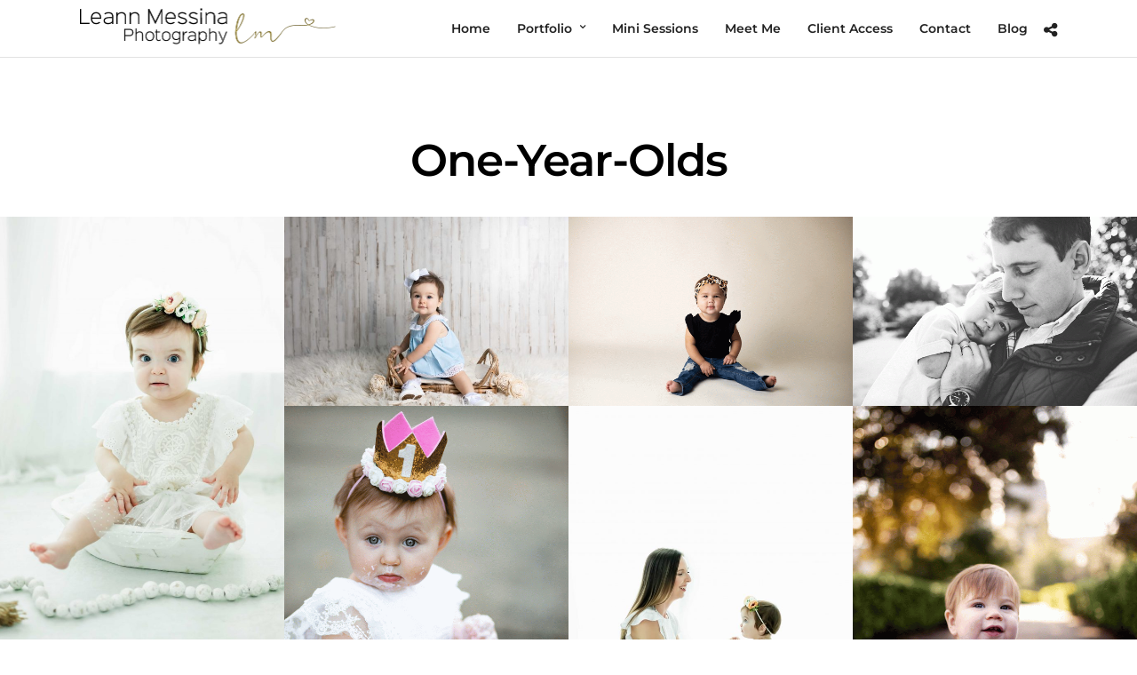

--- FILE ---
content_type: text/html; charset=utf-8
request_url: https://www.google.com/recaptcha/api2/anchor?ar=1&k=6LdjRLUUAAAAAHMhBe6-c7HlkeAcvfqyNvV-_LeD&co=aHR0cHM6Ly93d3cubGVhbm5tZXNzaW5hLmNvbTo0NDM.&hl=en&v=TkacYOdEJbdB_JjX802TMer9&size=invisible&anchor-ms=20000&execute-ms=15000&cb=ake4ckhk5z4l
body_size: 45355
content:
<!DOCTYPE HTML><html dir="ltr" lang="en"><head><meta http-equiv="Content-Type" content="text/html; charset=UTF-8">
<meta http-equiv="X-UA-Compatible" content="IE=edge">
<title>reCAPTCHA</title>
<style type="text/css">
/* cyrillic-ext */
@font-face {
  font-family: 'Roboto';
  font-style: normal;
  font-weight: 400;
  src: url(//fonts.gstatic.com/s/roboto/v18/KFOmCnqEu92Fr1Mu72xKKTU1Kvnz.woff2) format('woff2');
  unicode-range: U+0460-052F, U+1C80-1C8A, U+20B4, U+2DE0-2DFF, U+A640-A69F, U+FE2E-FE2F;
}
/* cyrillic */
@font-face {
  font-family: 'Roboto';
  font-style: normal;
  font-weight: 400;
  src: url(//fonts.gstatic.com/s/roboto/v18/KFOmCnqEu92Fr1Mu5mxKKTU1Kvnz.woff2) format('woff2');
  unicode-range: U+0301, U+0400-045F, U+0490-0491, U+04B0-04B1, U+2116;
}
/* greek-ext */
@font-face {
  font-family: 'Roboto';
  font-style: normal;
  font-weight: 400;
  src: url(//fonts.gstatic.com/s/roboto/v18/KFOmCnqEu92Fr1Mu7mxKKTU1Kvnz.woff2) format('woff2');
  unicode-range: U+1F00-1FFF;
}
/* greek */
@font-face {
  font-family: 'Roboto';
  font-style: normal;
  font-weight: 400;
  src: url(//fonts.gstatic.com/s/roboto/v18/KFOmCnqEu92Fr1Mu4WxKKTU1Kvnz.woff2) format('woff2');
  unicode-range: U+0370-0377, U+037A-037F, U+0384-038A, U+038C, U+038E-03A1, U+03A3-03FF;
}
/* vietnamese */
@font-face {
  font-family: 'Roboto';
  font-style: normal;
  font-weight: 400;
  src: url(//fonts.gstatic.com/s/roboto/v18/KFOmCnqEu92Fr1Mu7WxKKTU1Kvnz.woff2) format('woff2');
  unicode-range: U+0102-0103, U+0110-0111, U+0128-0129, U+0168-0169, U+01A0-01A1, U+01AF-01B0, U+0300-0301, U+0303-0304, U+0308-0309, U+0323, U+0329, U+1EA0-1EF9, U+20AB;
}
/* latin-ext */
@font-face {
  font-family: 'Roboto';
  font-style: normal;
  font-weight: 400;
  src: url(//fonts.gstatic.com/s/roboto/v18/KFOmCnqEu92Fr1Mu7GxKKTU1Kvnz.woff2) format('woff2');
  unicode-range: U+0100-02BA, U+02BD-02C5, U+02C7-02CC, U+02CE-02D7, U+02DD-02FF, U+0304, U+0308, U+0329, U+1D00-1DBF, U+1E00-1E9F, U+1EF2-1EFF, U+2020, U+20A0-20AB, U+20AD-20C0, U+2113, U+2C60-2C7F, U+A720-A7FF;
}
/* latin */
@font-face {
  font-family: 'Roboto';
  font-style: normal;
  font-weight: 400;
  src: url(//fonts.gstatic.com/s/roboto/v18/KFOmCnqEu92Fr1Mu4mxKKTU1Kg.woff2) format('woff2');
  unicode-range: U+0000-00FF, U+0131, U+0152-0153, U+02BB-02BC, U+02C6, U+02DA, U+02DC, U+0304, U+0308, U+0329, U+2000-206F, U+20AC, U+2122, U+2191, U+2193, U+2212, U+2215, U+FEFF, U+FFFD;
}
/* cyrillic-ext */
@font-face {
  font-family: 'Roboto';
  font-style: normal;
  font-weight: 500;
  src: url(//fonts.gstatic.com/s/roboto/v18/KFOlCnqEu92Fr1MmEU9fCRc4AMP6lbBP.woff2) format('woff2');
  unicode-range: U+0460-052F, U+1C80-1C8A, U+20B4, U+2DE0-2DFF, U+A640-A69F, U+FE2E-FE2F;
}
/* cyrillic */
@font-face {
  font-family: 'Roboto';
  font-style: normal;
  font-weight: 500;
  src: url(//fonts.gstatic.com/s/roboto/v18/KFOlCnqEu92Fr1MmEU9fABc4AMP6lbBP.woff2) format('woff2');
  unicode-range: U+0301, U+0400-045F, U+0490-0491, U+04B0-04B1, U+2116;
}
/* greek-ext */
@font-face {
  font-family: 'Roboto';
  font-style: normal;
  font-weight: 500;
  src: url(//fonts.gstatic.com/s/roboto/v18/KFOlCnqEu92Fr1MmEU9fCBc4AMP6lbBP.woff2) format('woff2');
  unicode-range: U+1F00-1FFF;
}
/* greek */
@font-face {
  font-family: 'Roboto';
  font-style: normal;
  font-weight: 500;
  src: url(//fonts.gstatic.com/s/roboto/v18/KFOlCnqEu92Fr1MmEU9fBxc4AMP6lbBP.woff2) format('woff2');
  unicode-range: U+0370-0377, U+037A-037F, U+0384-038A, U+038C, U+038E-03A1, U+03A3-03FF;
}
/* vietnamese */
@font-face {
  font-family: 'Roboto';
  font-style: normal;
  font-weight: 500;
  src: url(//fonts.gstatic.com/s/roboto/v18/KFOlCnqEu92Fr1MmEU9fCxc4AMP6lbBP.woff2) format('woff2');
  unicode-range: U+0102-0103, U+0110-0111, U+0128-0129, U+0168-0169, U+01A0-01A1, U+01AF-01B0, U+0300-0301, U+0303-0304, U+0308-0309, U+0323, U+0329, U+1EA0-1EF9, U+20AB;
}
/* latin-ext */
@font-face {
  font-family: 'Roboto';
  font-style: normal;
  font-weight: 500;
  src: url(//fonts.gstatic.com/s/roboto/v18/KFOlCnqEu92Fr1MmEU9fChc4AMP6lbBP.woff2) format('woff2');
  unicode-range: U+0100-02BA, U+02BD-02C5, U+02C7-02CC, U+02CE-02D7, U+02DD-02FF, U+0304, U+0308, U+0329, U+1D00-1DBF, U+1E00-1E9F, U+1EF2-1EFF, U+2020, U+20A0-20AB, U+20AD-20C0, U+2113, U+2C60-2C7F, U+A720-A7FF;
}
/* latin */
@font-face {
  font-family: 'Roboto';
  font-style: normal;
  font-weight: 500;
  src: url(//fonts.gstatic.com/s/roboto/v18/KFOlCnqEu92Fr1MmEU9fBBc4AMP6lQ.woff2) format('woff2');
  unicode-range: U+0000-00FF, U+0131, U+0152-0153, U+02BB-02BC, U+02C6, U+02DA, U+02DC, U+0304, U+0308, U+0329, U+2000-206F, U+20AC, U+2122, U+2191, U+2193, U+2212, U+2215, U+FEFF, U+FFFD;
}
/* cyrillic-ext */
@font-face {
  font-family: 'Roboto';
  font-style: normal;
  font-weight: 900;
  src: url(//fonts.gstatic.com/s/roboto/v18/KFOlCnqEu92Fr1MmYUtfCRc4AMP6lbBP.woff2) format('woff2');
  unicode-range: U+0460-052F, U+1C80-1C8A, U+20B4, U+2DE0-2DFF, U+A640-A69F, U+FE2E-FE2F;
}
/* cyrillic */
@font-face {
  font-family: 'Roboto';
  font-style: normal;
  font-weight: 900;
  src: url(//fonts.gstatic.com/s/roboto/v18/KFOlCnqEu92Fr1MmYUtfABc4AMP6lbBP.woff2) format('woff2');
  unicode-range: U+0301, U+0400-045F, U+0490-0491, U+04B0-04B1, U+2116;
}
/* greek-ext */
@font-face {
  font-family: 'Roboto';
  font-style: normal;
  font-weight: 900;
  src: url(//fonts.gstatic.com/s/roboto/v18/KFOlCnqEu92Fr1MmYUtfCBc4AMP6lbBP.woff2) format('woff2');
  unicode-range: U+1F00-1FFF;
}
/* greek */
@font-face {
  font-family: 'Roboto';
  font-style: normal;
  font-weight: 900;
  src: url(//fonts.gstatic.com/s/roboto/v18/KFOlCnqEu92Fr1MmYUtfBxc4AMP6lbBP.woff2) format('woff2');
  unicode-range: U+0370-0377, U+037A-037F, U+0384-038A, U+038C, U+038E-03A1, U+03A3-03FF;
}
/* vietnamese */
@font-face {
  font-family: 'Roboto';
  font-style: normal;
  font-weight: 900;
  src: url(//fonts.gstatic.com/s/roboto/v18/KFOlCnqEu92Fr1MmYUtfCxc4AMP6lbBP.woff2) format('woff2');
  unicode-range: U+0102-0103, U+0110-0111, U+0128-0129, U+0168-0169, U+01A0-01A1, U+01AF-01B0, U+0300-0301, U+0303-0304, U+0308-0309, U+0323, U+0329, U+1EA0-1EF9, U+20AB;
}
/* latin-ext */
@font-face {
  font-family: 'Roboto';
  font-style: normal;
  font-weight: 900;
  src: url(//fonts.gstatic.com/s/roboto/v18/KFOlCnqEu92Fr1MmYUtfChc4AMP6lbBP.woff2) format('woff2');
  unicode-range: U+0100-02BA, U+02BD-02C5, U+02C7-02CC, U+02CE-02D7, U+02DD-02FF, U+0304, U+0308, U+0329, U+1D00-1DBF, U+1E00-1E9F, U+1EF2-1EFF, U+2020, U+20A0-20AB, U+20AD-20C0, U+2113, U+2C60-2C7F, U+A720-A7FF;
}
/* latin */
@font-face {
  font-family: 'Roboto';
  font-style: normal;
  font-weight: 900;
  src: url(//fonts.gstatic.com/s/roboto/v18/KFOlCnqEu92Fr1MmYUtfBBc4AMP6lQ.woff2) format('woff2');
  unicode-range: U+0000-00FF, U+0131, U+0152-0153, U+02BB-02BC, U+02C6, U+02DA, U+02DC, U+0304, U+0308, U+0329, U+2000-206F, U+20AC, U+2122, U+2191, U+2193, U+2212, U+2215, U+FEFF, U+FFFD;
}

</style>
<link rel="stylesheet" type="text/css" href="https://www.gstatic.com/recaptcha/releases/TkacYOdEJbdB_JjX802TMer9/styles__ltr.css">
<script nonce="2nYmD7ZVUONGgfkBtkBy6g" type="text/javascript">window['__recaptcha_api'] = 'https://www.google.com/recaptcha/api2/';</script>
<script type="text/javascript" src="https://www.gstatic.com/recaptcha/releases/TkacYOdEJbdB_JjX802TMer9/recaptcha__en.js" nonce="2nYmD7ZVUONGgfkBtkBy6g">
      
    </script></head>
<body><div id="rc-anchor-alert" class="rc-anchor-alert"></div>
<input type="hidden" id="recaptcha-token" value="[base64]">
<script type="text/javascript" nonce="2nYmD7ZVUONGgfkBtkBy6g">
      recaptcha.anchor.Main.init("[\x22ainput\x22,[\x22bgdata\x22,\x22\x22,\[base64]/[base64]/MjU1Ok4/NToyKSlyZXR1cm4gZmFsc2U7cmV0dXJuKHE9eShtLChtLnBmPUssTj80MDI6MCkpLFYoMCxtLG0uUyksbS51KS5wdXNoKFtxVSxxLE4/[base64]/[base64]/[base64]/[base64]/[base64]/[base64]/[base64]\\u003d\\u003d\x22,\[base64]\\u003d\x22,\x22w57Du8K2I8KFw5xcw4UzDcKtwqQ+woXDtxRiHAZlwqIDw4fDtsKxwofCrWNPwpFpw4rDmlvDvsOJwpQeUsOBLCjClmEsSG/DrsOzCsKxw4FpXHbChTMuSMOLw7rCosKbw7vCpsKJwr3CoMO4AgzCssK1c8KiwqbChRhfAcO+w77Cg8Krwq7ChlvCh8OgAjZeXsOGC8KqWDBycMORJB/Cg8KeJhQTw54BYkVywqvCmcOGw6PDvMOcTwB7wqIFwpA9w4TDkwsFwoAOwojCpMOLSsKYw6jClFbCocK7IRMHUMKXw5/Cp1AGaQPDsGHDvQd2wonDlMKUTgzDshQKEsO6woTDslHDk8O/[base64]/P2F2w4HCjRcjTlFpLwTCmF5Dw4zDqELCgTzDpsKEwpjDjkk8wrJAZMOhw5DDs8KUwqfDhEsDw6dAw5/[base64]/[base64]/[base64]/DusOQw4caw4/CqjDDrMO3w5/CqsKtHHZuwoNDw7kFMcOGYsKowpHCq8K9w6rChsOgw5AwRlzCmFJiEUVZw4l0FsKrw6NKwo9pwpzDhsKKR8OvPR/[base64]/[base64]/[base64]/[base64]/DrQvDlMKbek1QbcKQw5lwworDrGtkTcOWwp9PHUDCmCR5YxwIYW3DnMKew6LDlSDClsOKwp46w5UOw711acOKw6x+w58Kw4/[base64]/w4zCnFM0wphlOg3DsAXDqMKlIcOQwqfDgG/DocOMwq1wwp4JwowyPA/Cpwgld8OEw4YJSFLCpcKwwqVMwq4pLMK3KcK6A1YSwqBOw6gSw5NSwowFw7wwwqrDqMK/EMOrWcKHwpdiRsK6dMK6wrYiwqLCncOXw4DDlmzDvMOnTVYeVsKSwrnDhcOTEcOSwq/CjBMHwr0sw7FAw5vDnnHDjcOgU8OaYsK5bcO7DcO9P8OYwr3DsXvCvsOPwp/CoUHCpRTCgGrCvFbDicOWwpAvHMK/IcOAJsKRw7Anw5JTwp1Xw4B5w6IRwrQCB3NhNsKUwr4Zw4HCrApvMS4NwrHDvEMnwrcww5kQwrPCrMOLw7PCshNkw4hML8KuPMOgQMKtZMKRRkLCjz9xdgRKw7nCj8OBQsOyLCLDosKsSsOYw61qwpfCq1XCoMOkwpvClCXCpMKJwqfDr1/[base64]/[base64]/DuAAJw6nCuDJBwqHDrMKjW0nCgEPCplbCqBvCucO2b8KPwooAKsKDY8OQw4YKasKzwqt4O8Kvw7Y9bjjDicKqVMO/w5Vawr4ZE8K3wpHDscOYwqPCrsOCYwp1fXxDwpUWVgjDoWJ5w6bCq2AvfUjDhcK4LxAkMCjDrcOkw78Ew5bDqEbCmVTChSPCsMO+V2ZjFks+E1ZRa8Krw4MUKxIPecOOSsO2N8Ouw5tgXWMcYA98wr/Co8OBXU8WITDDgMKUwrAhw6nDkiFAw4E3dD03S8KiwooGFMK4I2trw73DvcKRwoo/[base64]/wpVHw5jDksOKwp7DmsOnwrDDpmnCmMKsw5pAw40TwppdH8Kow4rCgkLCuz/CsRNFC8KEN8KzF20yw4IxWMO+wo8PwrseccK8w70awrpoSsOxwr9iCMOOScOrw5MRwrMxMsObwp1iSBpof11Zw5MzBw7DoF51wqjDrhXDmsOHI07CjcKhw5PDmMKuwrJIwqVyEmE3TyUqOMOiw6tmXlJdw6YqAcOyw4/DjMK3aUrCvMKYw5pcCS7Dox93wrBhwoJKP8Kxw4fChTc0GsOew7dvwq/DsTrCkcOeDMKCJMOTR3PDkR7CrsO2wqvCjxgAJ8OXw47Cp8OkEXnDisOEwpAJwrzDsMK5TsOuw4HDjcKIwoXDusKQw67CtcO4CsOZwqrCvTN/eEjDpcOlw6zCtcKKAB4dbsK8YBkewrkyw7TCi8OQwq3CtAjCvlAzw7JNAcKsfcOkUMKNwqcqw4jDnDwAw79Gwr3CpsK1wrRFw5djw7LDnsKZaA5WwqpjOsKZRMORRsKCHBzDkgEhbcO+wp7Cq8OawrMmwrwrwr9nwpN7wrsaIW/[base64]/ChsKAL8KgwrPCnE9lZ8KBPsOedMKdTcO5w7TCtE7CuMKSWl0Mw75HG8OXUVlAAsKuB8OcwrfDgsKewpTDg8K/J8KRADdDwqLDkcOVw4hKw4fCoHDCisK4woPCh0rCtFDDiHoqw6PCmxJww5XChU3DhmRHwrjDp0/DrMOrVVPCocOYwqdvU8K7P0YTIsKawqpJw5HDncO3w6DCvhMNW8Kgw5bCgcK5wq9jwqYFAcK1b2HCvnHDn8K3wq/CrMKCwqRjw6HDrm/CtgvCmMKAw6U4XUUXKFPCqlXDm1/CgcO4w5/DmMOXKMOxXcOiwpkTXMOEwqVtw7BQwpNuwrluJcOSw4zCpiDCg8KhTUMCKcK5wq3DoyF5wppgR8KjJsOrWRDCoWVQAB3CugxNw6M2VcKQBcKqw7bDlyvDhh3DusKlLsKow7DCu3zCin/CrlLChz9KPMKvwr7CgyUmwoZBw6bCgVpeGXACFB5cwq/DvTzCmMOSVA/[base64]/CkMO/[base64]/wo1XCz/CkD3DucKxwr1gwp0Qw7g9ZWjDtcO/fwUVwqzDtsKkw5g2wpnDmMOkw71nUV0+w5Q/w4LCsMKMdcOJwrdAXMKow4xnDMOqw6RiOB3CimXCln3CnsOJX8Kqw5vDvx1rw7kQw50rwpd/w71Zw4N5wroNw6zCih3CiD7DgCLCmx5ywop/ScKcwrdGCTpLOC4iwpRzw7ZBwq/ClBRhbcK7UsKNXcOEwrzDiHtaDsO5wqXCosKkw6fCm8Kswo3DonFDwpYOEA/CtMKKw6xBE8KGXm9LwqcmdMOawqDCi2EcwqrCo2bDvsOBw7cTNiDDhsKnw7obRDHDksORI8ORUMODw7Ymw4g7IT3DpcOFEcKzGsOOHznCsWI2w53DqMOFEF/Dt3/CqS1jw5/Dii4SIMO+L8OMwpXCkFs3wq/DomvDkEvCkUjDnE3CtBbDhMKUwqcUf8K7WWTDuhTCm8O4ecOxQ3LDm2bCpn3DlwDCsMOkKwVPwrd9w5/CusKgwq7DhSfCpcO3w4XCg8OnPQvClizDrcODIsKjbcOuQ8K3WMKvw5HDr8Kbw7VteBfCuS7DvMOIdsOIw7vDosOOFwc4X8OfwrsbURlZwptDH03DmsO5H8OIwp4XdsKlw5I4w5bDlMKkw6rDiMOMwqbCtsKLVx/CtiIvwrHDvRbCsGfCqMK5CcKKw7R0JsK2w6NeXMOhw6ZYUnBTw5ZkwovCrcKCw63CscO1ERRrcsK+wqPCsU7Cm8OefMKVwpvDgcOZw5PChhjDuMOiwpRkZ8O5LkIrHcOgKR/DunshX8OTLsK8wrxPZsO8w4PCpCQsBncCw44nwr3Cg8OKw5XCh8K6SyVmF8KVw6IHwobCjx1LIcKYwpbCm8ORES92PcOOw6dowqjCvsKSfkDClE7CosK+w7Qww5zDjsKaGsK9IAHDrMOoGVfCm8O5wq/[base64]/Dm8O3MsO2eDNIw5vCjknChkJjD8KVTHNtwpnCkMKEw6LCnE90wp0MwqXDsmXCnDrCrMOIw5/[base64]/CoMKxU8KLwrUxwobCtcK+aT3Cm3hkSsK6wpvDpCzCnWAdSSXDs8OIXV/Do2HCj8OFVzEGKj7DnjbCkMONZSzDmX/DkcOcbsOfw6Y4w77Dr8O4wq9QwqvDjQ9iw73CpEnCoTLDgcO4w7kAfBbCv8K/w5vCoQ/CscO+KcO3w4oPPsKYRErCpMKzw4vCrxzDnVh9wpxhEXw/ZlZ7w5sUwpPCkD1VG8KKw5d6f8Oiw4LCiMOpwp/DhQNPwoYTw64Pw7ljST7ChxIeO8OywozDrSXDoDFrJnLCpcOeNMOOw5rDjW/Ds1Jhw4UfwofCqznDkC3CvMOfDsOSwr8fA17CuMOCFsKBbMKmecO2VcO6HcKfw7rCrUVQw6JPcmk0wpN3wr4xN30GIMKPIcOGw77DlMO2BlbCrg5lVRLDq0/Cm3rCrsKKYsK8S2HDkR0HTcKnwpDDr8Kzw5cadmdEwrsdcyTCqGRPwpFfw5VYwp3Csl3DpMOfwpnDiX/[base64]/DkgrCtcO9eFzCtCjCvcKfEztyXwcNVMKYw7RZwplaGBHDkUNpw63CpgBMwojCnj/DrcOBXzJawpg+bXAkw6Rka8OPWsKEw6R0LsKXBijCl3VWPjHDgcOES8KYU04dbAPDt8KVE0rCvTjCrXXDtyINwpbDuMOjWMOYw5DDucOFw5/DhmwCwofCriTDnHbCgw9fw5U7wrbDhMOmwqjDqcOrZsKlw5zDv8K9wqXCpXpcckbCk8KMF8KXwo1RJyRBw5UQVA7DocKbw77DmMOxakLCtA7CgV3CmMO8w701bBfCgcOTw6J4woDDvmYIc8KGw78/cgbCt08dw6zCg8KaZsK/YcKbwpssVcOBwqLDr8Oqw741dcKzw7PCgiQ5T8Oaw6LClE3Dh8KIcWwTccOTNcOjw51bP8OUwoIpZidhwq4Ow5ouw7/DklvCrsK/Fio/wq0Gwq8xwoJPwroGFsKWEsK7EcOfwogmw6U6wrPDvEx1wpVzw6zCtyPDng4FVUhzw4Rzb8KAwr3Cu8K5w47DkcKlw7cbw5Jxw6pWw7Ejw6rCoFLCncKYBsK3f2tLb8Kzw4xDWcOhICZmfcOQQV/CjFYgwqRWUsKNIHvCow/ClMKjA8OHw4nDsjzDmnbDhh9TK8Ouw4TCoUxaWnPCssKhcsKLw6Uuw7dZw4zChcKCOnkbAU0qK8OMcsOeO8OkZ8KlURVPBD5mwqkvOMKYQcKvcMOywr/Dl8OxwrsIwqjCoRoew6Q3w5fCscK0YsKhPmoQwqTDpjUse3NCQFwcw4odcsODw7nChGTDpAvDp1gmFcKYLsKDw4XCj8KuSCnCksK2GGXCnsOiNMOMUystFcKNwojDksKPw6fCu3bDoMKKGMKnwrXDmMKPTcK6AcKQw4dYPH04w7HDhwLCocOzHnjDl1vDqEI/w6jCtxZ1I8OYwonCk0rDvhtfwoVMw7DCkUXCkSTDp2DDtsKoNMO7w69PUMOwZF7DusOgwpjDgVQ5YcOXwr7DmC/CoEkeYcOEZ3TDnMKRaQ7CtBHDicKwF8OEwrl+HSvCsjvCpT94w4TDj0DDvsOLwoQ1OyBafwR9CA47MsOnw54afGrDkMOIw5XDk8OtwrLDl3jDqcK8w6/DrMKBw48nSEzDkzEuw7DDl8OwLsOsw6nDrSbDmD0aw5oHwqFrccK9wrjCnMOkbhlEDAfDqWx/[base64]/CqMKww7nCnEBDd8ORw5zCuMK/bcOSw63CmW9nw5/[base64]/[base64]/w5HCtMOsI8KmSD/CjFXDiMOwwrfCoMKhw5XCkMOWPMO/w40KQ2ZpC2jDpsOmMcOEwplaw4Mpw7rDtMKrw68swoTDicOFWMOZw7x8w5klM8OcfBvCg1fCuWJFw4DCucKmOgnCoH0uGEfCtcKVbsOVwrgew4fDv8OrKAALIsObHmRwRMOMa2XDsABLw4bCoUtHwp/DkD/[base64]/b8Kvw48rwp1vJENuTcOewrlsPmLDm8KnTsK2w74nI8OJwosOfETDikXCjT/DkgTDpUVrw4AWX8Owwrc0wp8rRmPCt8OYB8KOw43DnVrClitnw7HDtkjDkUzCnMOXw4PCgw1JWl3DtcOHwr1FwplaB8KbPWzChMKawrbDhBMRRFHDlsO5w5dNNQHCisOgwq0Aw6/Cu8OAIidRTsOgw5suwqPCkMOxGMKCw57CsMK5wpNcGFU4wp/CtwbCq8KBwrDCj8KeK8O2woXCiCtSw7DCm3pawrfCu3JrwoVSwoTDlF0Rwq0fw63CtcOAZxnDqV3CnwHCkx88w57Dp1bDvjbDgGvCgMOuw6TCjVlMccOrw5XDrlNSwrTDqDDCqj/Dl8KRZcOBSyDCi8OBw4nDgWLDuTd3wp4DwpbDrMKxLsKndsOMU8Onwo1bw69HwqgVwpFtw6XDvVTDs8KnwobDosKBw4LCgsO7wpdIeRjDjFQsw5UIFMKFw69ZcsKmey1vwpEtwrBMwpHDnVfDiivDvn7DtTZGQVxjPcK/fRTDgsOEwqRyc8OsDMOWw4PClWTCmcO4csOAw5pXwrJtABUuw4RIwrcRBMOyQsOOeUxNwqzDl8O6wrfDhcOmIcO0w5vDkMOcYMKVBEPDog/DkBfDp0jDscO4wqrDpsONw4vCtQAaOwgJYMKjw7HCsi4JwqlGfFTDsQXDusKhwo/Dij7CiEPCmcKnwqLDucKnw4zClgA8e8K7FcK6GWvDjivDvz/[base64]/[base64]/CkMOARljCoMKSw5lfJ8KnwpnCiMKHOsOewqt4TmvDpm8dw73CthLDlMO6CcOkMi96w6XDmR4+wq88FsKtNX7DusKnw719wrvCrcKaZ8Kjw78GacKuJ8Ouw6IXw6t0w5zChcOQwoogw7LCqMKvwr/DocKMM8Krw4RQShVuZMK8RFPDu2LCpRDDtMKmP34Hwr1hw5c+w7fChwxgw6jCp8Kqw614O8O8wrDDrhAowpt7eH7Cjnokw71LGC1PVzbDkj5EI19mw4lPw4hOw7/CjsO2w7TDuWLDhgZ7w6nCq0FLUBrCr8OVcQMiw7Z8cQ/CvcOmwqjDvWvDkMKZwoFyw7zDrMObEsKJw7wHw67Ds8OXZMK/UsKaw6/CrUDCl8OCOcK5w5pbw68YYMOBw5wBw6ciw6PDkT7Dp2zDvQBjZcK+VcKyKMKWwq0QQHMtKMK2agjCqno6N8O/wrp9CT00wrbCsGbDtcKOHcOtwqbDqGnDv8Osw7LCiEwTw5jDiE7Dl8O+wrRQbMKLKMOyw4nCtmtqLsOYwr8jMcKGw6VCwq8/P0htw7vCqcOBwrA2W8OFw5jCjzFmRcOzw5t0KcOvwrdrLMKiwp/CsGTDgsOvcsOQdGzDkz9Kw5DCgG3Cr0Esw48mThBsdglxw5tOexR2w7bDoDRTI8KGcMK5D11sMxjDrcKFwqZOwr/DhmMYwrrCmSltNsKeS8K4bGbCt3TDjMOpHsKDw6rDlcObAcO7e8KLKV8Aw6duwrTCpw5Qa8OUwqAywp7Cv8KvFwjDqcOBwqhZCT7ChjsTwoTCgnHCi8O/[base64]/DucKow6YxwolYwrvDkMKcw5nCnk/DvsKdWgRHI19BwqZfwrBocsOBw4bDgEIOGgjDgMKXwp5iwrUIQsKSw7lxUyjCgCV1wqsrwpzCvgnDgTsbw6jDjVTCgx3CicOQwrMgHUMow6pmc8KOUcKcw6DCpHHDoCfCl3XDuMOKw7vDp8KTUMONA8Oew7ROwqxFS3hjOMO0L8KAw4gbeXM/Ng0rOcKyPVMndjbDpsOQwoswwrssMzvDmsODQsO5AsKdw47DiMK/TzNsw7DDqFRwwrMcPsKOY8OzwpnChEfDrMK1d8KiwrxkbALDs8Kawrxgw4ERw6vCnMOWEMKwSzcVbMKZw6/CnMOXwq4GeMO9wrTCksKlam1CL8KSwr0GwqQ/aMK4w4wOw4Bvf8Orw40fw5N+DsOBwqccw5XDrgjDkWTCp8Otw44nwqXDjQzCkEx8bcOkw7ZGwq/ChcKYw7rCr0XDo8KBw6d7bjPChcOKwqfCiX3DucKnwrTDmR7CpsKPVsOEf3IGEXfDqzjCkMOGKcOFK8KAPn5RUB5Ow68yw5nCk8KoH8OpJcKAw4djfQdswodyHj/DrjlzdgrCoDDDl8KXwqHDpMOrw51QJlDDtcKow47DtkEvwq05SMKmw4PDkj/CqgVMN8Oww5MNHmYAKcO2dsKbInTDuiLChQQcw6LCmXJcwpPDmVFWwoPClycab0UuKmfDkcKBDDRnacKnfQ0GwoBXLx8RR09cDng8wrTDm8KmwofDslfDvAJrwrs7w5LChlHClMOtw58aBAYTIcOPw6XDg0drw5/[base64]/CoEl7ek9HwoDCrHU8dmM4DsKgQ8O6w5kew7/Dlh/DpVBFw6rCmToqw4rCjQYUKMOPwo5dw4/Do8O3w4PCtMORDMO6w5HDsSMBw4QIw7VsH8KkBcKewoQsXcONwoIKwpsfWcOvw6slGQLDgMO9wpRgw7YkWsKeD8O7wq3CiMO+dxY5XC/CtwzCiwPDvsKYUsOBwr7Cv8OBGiYdMz3Cn1UMOmN4LcKfw5stw6kSY1Y0ZcOmwoA+QsOdwpFwQMO5woAgw7fCin3CkwpWMMKtwozCpMK1w6/[base64]/[base64]/[base64]/w5vCpMO3H8O/IULCpcKiw7nCijQGfH3DrG7DmTbDgMK7dQZ5dMK/B8O6ElgnGTECw45gaCfCiUR/CWFlDsOMUQfCkcOGwrnDrg4dAsO5DSfCvzTDocKsZ0pHwod3EVzCrHYdw63DkjHClsOfBiPCpsOowplgDsOPWMOnYmTDkx8swrXCmSnDuMOuwq7DlsKYIBpDwqR4wq0XAcK/UMKgw4/CkThLw7HDuWxuw5bDtBnDukErwoNYSMO/TsKWwoQUNxvDsA4ZCsK9DjfCicKtw50ew4xew759wrfDjMKPwpDCl2XDsSlYL8OfTVhLZU/Dn0VUwr3DmS3CrsOLGRomw4kPBE9Bw6/Cl8OmOhTCmEszCMOkK8KBU8KYacOlwqFTwrjCrywUP27CgV/[base64]/w44YDwhseVLDnMOFRSnDk0U/KW9tP3TChT7DusKzNsO6J8Krd17DvXLCpCjDs1lvwpYuSsKTGcO9worCvHFMYSvCqcKCDAtiwrVpwoYbwqglHyJzwoEjNgjCnnbCgR5dw5zCgMKnwqRrw4fCtMO0RHwXe8K/dsKjw7x0d8K/w79AGCdnw7/ChipkWcOWQcKJM8OkwpwAV8Kzw4jCqw8RADsgHMO5DsK1w5sXFWfDu1RkB8Ocwr/DsHHDvhZYwo/DuyjCk8Kfw6jDqjYReXhFTsOnwqQPMcKlwqvCscKKwp7DiBEMw6B3bnJyB8Orw7vCsXEvW8KWwrrClHJNMUfCkxo6RMO/D8KIbh/DtcK9McKiwolFwrjDtTPCli52PVhhI2DCtsOSOVHCuMOlRsOJdn4eL8OAwrFJXMOJw5pOw6fDgy7Cm8K5eGXChRzDtUDCocKow5pVXcKiwonDisO3PcO2w5bDk8OrwotQwojDt8OyGA41w5fCi2YWYD/DmcOuE8OCBA0gQcKMMcKcRk0ww58WDD/[base64]/CnsOiw67CuMO7w5fCs1rDqsKBw75BQC/CkUjCucKycsOPwr/[base64]/wpY5woc7TB1bXSNnwooJCgE5IMOTVDbDt3RQWnJLw6sePsKHcwDDp3nDqwJuXnPCncKVwpB6M3DCl3fCiGfDjMOoM8OFd8O3wpliIsKVP8Kuw40gwqDDqSV+wqtcIcOxwrbDpMOxX8OcesOvQjDCqsKGRsOrw6s/w5VQGzsfcMKUwrvCpXnDrU7DumDDqcOVwrNZwq12woLCiXxQDltww4VPdwbCmwUGRjrChgjDslxKHT0AB1HCs8OzJcOGfsK7w4PCrifDosKZGcKaw5J6f8OfekvDocK4Jz1JC8OpNBjDqMKlVRjCs8Kbw67ClsOmAcKrb8OaXF87R2nDqMO2HT/ChcOCw5HCrsOAAjvCiwhILsKjIh/CnMOJw6dzNMKrw6A/PcKjIsOvw67DkMOnw7PCp8OBw5wLS8KawqwvdAcuwoDCs8OePRNIdiZBwrAsw6NEfsKRI8KYw5ZYI8KHwqUFw7h7w5XDomwZw704w4MUDEkVwrTCi01NSsOnw6daw5k2w7xTasO7w7PDmsKqwoATRMO0aW/CjDXDt8OXw5zCtVrCgEzCkMKVw5fCvC/[base64]/[base64]/B8OMwpjCrC/Cp17CtsK4YjVoasKPwqrDvsO5wqPDvsK8Ki05GAHDignDlcK9XkI7fMKsJsO6w5/[base64]/DgcOsFBTDo8O8wo3ChMO2IVAoScKlw4gGwojDp2xwTDxnwoocw5wGGUFTS8O9w6FgBH/CjRrChyUawq3DicO0w69Kw4/DhRZOw4PCrMK7f8OdH2clfn0Fw5DDnTjDsnZLUz3CucOHUMKWw6QOw6ReG8Kyw6jDkgzDqxJiw5INT8OTQsKew6nCo3Bkwp5VeTbDn8KOwrDDvWDDs8Ojw6J7wrAiHWnDlzEtXgDCm3/CgMONJ8OrccOAwq/[base64]/Chx7CnsONMsKaw6fDjyXDksKUw6zDiU5YNMKYPcKBw5TDnErDrMK6ZMKZw5DCncK6OARYwpzCjCbDkxTDrWJeXMO7K35cIcOww7fCh8K8a2jCmhnDmATCusK+w59awqk4YMO2w7zCr8Oiw58bw51yE8OvDVxEw7RwbV7DjsKLSsO9w5zDjVAuDF/DkwjDrcKUw77CiMOJwrbDli4gw4XDiUPCh8Ozw5UrwqfCtyFPCsOcFMKYw5zDv8O4cBXDr0sTwprDpsOTwrlQwp/[base64]/CmxfDomF6CcKlwrVeasOTAMK6LsKIwrY1w4PCvxXCucOnI0k/NDjDj0fCmx9Jw7d2EsKzR1J/PcKvwofComMDwoI3wpXDg1xkwqLCrm4rQDXCpMO7wroiQ8OSw4jCjsO6wpVKdmbDsFtOQlBfWsKga3UFf1bCgMKcTh9OPVlzw6HDucOBwqLCp8OiJFAXOMKrwp0ewocXw6XDtsKkHzzDjQUwe8ODWTLCo8KpIxTDgsOTIcK/w4FwwpLCiBPDtgzCkRTCjSLDgRzDsMOvAEQAwpAow64aUcKrc8K2ZCtUNU/CtjfDikrDq1zCszXDqsKhwr4MwqDCvMK1T0rDogTDjcOBICTCjkLDi8Kzw6g9L8KfB0cqw5PCkjrDkBHDoMKLaMOxwrDDmWEWX3LCly3Dn37CogcmQRrCgcOAwpAXw6/DgsK7ehHCoh5nN2nDrcKVwpLDrmnDtsOwNzLDp8OWKG9Jw4Nsw5XDvMKSbh3DtsOqNE4TX8K8HVPDkAHDisO1EmLChSw0C8OPwrzCh8KgfMKSw4/Cr1p1wpZGwoxDDgjCmcOhKMKLwrFqMU9CE25gLsKpViZfeHHDon1xJAhzwqTCiy3CgMK0w5DDgMOGw749JznCpsKww5FXZhfDjcKZcgxvw4okWWdbGMOcw7rDl8OUw75gw6wdaALCg3p5CcOcw7ZUf8Kkw4wewrJobcKewrEdFAA+wqVjY8K4w5dawq/Du8K2Om3DicKXVC5/w4QNw6NDQBTCs8OVKEbDtwU2LzMsYy0WwopJcjvDrCPDtMKJD2xLN8KuIMKqwphgVibDr3fCplIxw69raHzDhcKEwoLDmW/DsMOIUMK9w48nRWZNNE/CiQ1MwpHCvcOkMzjDv8K+NQpkJMOdw7zDrsO+wq/[base64]/CsSQ2w53DuENnw5xGN1dpw6jCh8KvGjvDrsKrTsK7XcKcc8OCwr/CnHvDksKNNMOuLGHDpCLCncOBw7/CpxRYZcOXwocqPHNOWl7CsWtjWMK6w6dQwpwEflfCrWPCuEwowr1NwpHDt8O3woDDh8OCDCVQwrozJcOFRgdMLg/CljlkKgUOwqE7fRpqSAojZX4MWQFMw5lBElPDqcOIWMOEwrHDsALDnsOXAcKiUll9wozDscKYRj0pwoQ3OcKDw4rDnBbCjcOTKCjDlsKEwqPDt8Olw69jwrjDgsKcDktKw6bDiHPCvB7Dvz8hQWcGbhBpwr/[base64]/w7MZDjvDng/CvV03TcOOw70QBWbCrMO9T8KKBMK3XMK+MsOxw6rDgU7Ciw7Dj3dDRMKiWMOtasOKwpQkeBJ5w453XxB0UMOXQDg8PsKoQRgbw43Cgw9ZYBZQEsKiwpsEaibCrMOwWcO8w67CrwoYNcKSw54XQ8OTADRswotSSDzDrcO8ScOCw6/DlA/Cv0gowr1yecK/wovCi2t6UsODwpJLWMOhwrpjw4TCs8KoBiHDnsKARVrDojdKw5wCTsKHbMOjEcKlw4gFwo/ClmJ+wpgWw5sDwoUvwqBHB8KlGWwLw71ywq4JFyzCrsKxwqvCphNew6xGWMKnw5/Du8KCAStywq7Dt1zCrCTCscOxfQ9NwpXCl05Dw5TCjQAIckjCqMKGwqE3wpDCpcOrwrYfwp0yCsOfw7LCvmzCtMKhwr/Dv8O5w6Zgw4UvLQfDsC8+wrZ6w59CLSbCo3MqLcOwFzEfBHjDgsKHwqrDp0/CsMOvwqBSCsKBf8O/wrIxw5vDvMKoVMORw41Dw4U3w5ZnTifDggN8w40+w7c1w6zDrcK5CMK/wrrCkxd+w6UnesOtcmPCmw9Ow6MYDn5Hw6vCh0xUbcKHacOafsKqP8KMaUPDtQnDgsOfBsKRJBfDsHXDmsK3ScOSw7lPVMK7YMKTw5XCkMKgwpAfScOlwovDhC3CscOLwr7Ds8ODGlMfGF/DnW7DqXVRI8KRRVDDosOxw68XKwcHw4bCh8Kvei/CsXNFw7fCsjJFUsKcX8OZw5JowqRNCioLwojCvgrChcKDWDAKekUfIG/DtsOCWyPDuQ7Ch0tjZcOxw4zDmsKzBx9XwpERwqfCo2w8fUjDrhcGwppGwr1/[base64]/DhcOxHWfCmBDCmcOUG8K0WMK+T8OowoDCiwo5wqVBwozDoGjCh8OAEMOpw47DrcO1w4E7wqZSw54ebjbCp8KyZcKuF8ODcFXDr37Cu8K8w6HDsHgRwrtTw7/CvsO/w6xWwpzCv8OGdcK2W8KGEcK8E2vDn1MkwrjDnT5nbwbCg8KyVntVE8OrDsKOw7xfRHXDk8Oxe8OXajHDhHbClMKrw7DCkUpYw6gbwrFfw5nDpgLDrsK5JBc4woI6wr/[base64]/CiMKpwr/DucO7ccK2MRltHHkwwrN/YcOoAwDDscK5wo8tw53CuHEdwpPCi8KLwozCrSXDnMK4w57Dq8Ouw6cTwr9jMMOew47DlcK/NsK7C8Oxwq/CuMObZw7DuSrCq2XDpcOBwrp2GEgdMcOPwp0kN8KhwrHDnsOeTzLDocO2UMOCwrvCksKAZsKzaS0BXgrDl8OpW8KGZkFZw4vCjCceNcOYFwxqwpbDhMOWFnzCgcKsw49wOMKLZMO6wrlOw5ZLZMOMw4szLBhgQSt0Kn3CksKqEMKgOl/DuMKOKMKEF3Q/w4HClsOGG8KBWC/DqMKewoM0UcOgwqR2w4A4cyluM8K8X23CiznClcOCK8OgLhXCn8OzwolZwp8+wq3DlMKdwrbDq0xZw68Swo1/acKhV8KbcxZUNsOxw43CqA5KW2XDisO7aBhdJMKnVB4UwpBYTFHDmsKHMsOkUCbDuCvDqVEAKsKIwpwfcjYIO2/DncOpBGnCoMOWwqJ9AsKgwoLDt8OIbcOJR8K7w5TCu8KHwr7DvAtKw5nCjsKSSMKXW8KrO8KBfGTDk0XCvMOQC8OhHDYlwqpmwq/CrWbDnmw3KMOpE2zCqwIewqgULV7DjwvCgHnCqWfDj8Osw7XDqcOpwqPDoAjDnXXDhsOjwq9deMKYw6I3w6XCn1FMwo52KDjDoHbDrcKlwoExKUjCrw/Dm8K2Q2TDpFESC3cmwoUoEcKEw6/CgsOvYsOVPRsHeAIuwrB2w5TCg8K7DnxiYsKMw4YuwrJYWHRWWHPDnMOOFicuKSPCm8OEwp/DqW/Cp8KiYzxgWgnDv8OQdkXCp8OHwpPDigLDoD9zccKmw45Gw5PDpiEFw7bDiFNjCcOUw407w41Lw6g5OcKZa8KMJsOTf8Kmwo4KwqQLw60uW8O2GMOuV8O/w5zCicOzwq3CpTIKwr/[base64]/ZcKuw6nDvsOpwqclCsKiwonCosOmIcO1wqtIRcOTdgnDqMO9w6/[base64]/[base64]/DqsOowqRoaAIiw4NrwrTDgMOSw5QCwoMEwp3CsXA4w6BOw65fw5M4w7dBw7/CpsK3G2zCuSVZwrZXVVsnw4HCrMOjB8KQC2vDuMKpVsKAwqbDvMOmKsKww4bCrMOPwrEiw78oNMOkw6olwqgNOmxHKV54B8KPRGnDpsKZVcO7b8KCw4kow619ZC8wfMO/wp3DigcnHsKKw6fCj8ORwqHDmA9vwq7CkWZ8wqASw75hw63DhsObwowvUsKSM1cfeCTCnmVFw6ZUOnVrw5jCnsKrw5zCsjkWwoPDmcKOBRfCg8Okw5XDvsO6wrXClUvDuMKxesK8E8O/wrrCosK7w4LDk8KjworCvcKRwpMYPy1Hw5LDtGjDsHl6R8KJIcKMw57DjcKbw4EUwq3DgMOew4FdEXdnB3VUwrt0wp3Dq8KcW8OQOh7CmcKKw53DuMOFPcOfecOMR8K0dsKtOxDDnCTDuBXDkF3DgcORPTDClUjDncK/wpIcwprDtFBrw6vCvsKEO8OBUwJRQld0w45lQsOewr7DkEcAc8KNwpFww4A+Py/[base64]/Ugx0w6IkfWvCmxXCtjssM8OJWMKMw43DokTDscOZw77Dil7Dj1zDs13DpsK0w5Zow7kbAkZNFMKVwpDCtxbCr8OIw5rDszBJE21WUX7DoHFVw77Dnhp/w5lAOV7CisKUw5DDmcO8YSrCuivCvsKxC8OUE1svwqjDhsOWwp/Don02XsO8JMOGw4bCqmjCl2bDo0HCp2HCniFCU8KwDVglCSZrw4lZRcOpwrQFYcO7MCYeWzHCnRbDlcOhND3CvldDE8KEO2nDncODNlvDisOXS8KdKQUhw6HDv8O/einCqcORbAfDuQE/wrttwolqwpYuwpwpw5UPOmjCuVXDjMORIQE1IVrCkMK2wrkqG3fCq8ODSCTCsBHDucKvMcKhDcO7AMKXw49Jw7jDjmbCl0/DvhgOwqnCjsOhCV8zw78sOcOFbMKTwqFCQMOVZGRtYDQdwr8BCAnCownCpcKsXnvDosOzwrDDp8KDbRM7wqPDlsO2w7XCsx3CjFwNMXRgfcKZB8OPcsOVRsKWw4cUwqbCkMKucMKkaV7DiG4mw60vXsKQw5/DnsKtwp52w4BcHXXCsX3CsjnDr0PCjwVDwqoHHDUXL3oiw7YaQcKGwozDsx7CocO8UjnCmijCnlDCvw9vNmE1QjE0w5dyFMK2UsOkw4EEVVHCtcOxw5nDsBvCkMOwTQQLIy/Dr8OVwrgsw6N0wqzDlX1BYcKBFMKUQyrCriQawo3CjcOrwr0Bw6R3IcKUwo0aw61/w4JGEMKUwqzDg8K/FcKqA3/CpGt/wqXCgEPDtMOMwrVKFsKNw5bDghYVO0vDqSFnFX3DgGR2w5/CrsOaw7JuczUJJcO9woDDncORfcK9w4ZSwoopZMKvwqMKScK+Um8iN0wYwpfCvcO3wpHCqcK4HwYhwqUDd8KSSSzDkHDCncK4wo8MT1Bjwo8kw5pWE8OAN8K5wqsAeF04VB/CgMKJccOkQsKELsOWw4VuwpsBwo7CscKhw5YIfErCqcKNwowfAUvCuMOZw7LCkcKow5xHwosQXAnDqFbCi3/CpsKEwo3CpChaRsKAwqPCvFpiJmrCmSolw7s5LcKERmxoZm7Dil5Cw41bwprDphHChnMjwqJnA1/CmW3CiMO3wpBWbH/DjcKawobCp8O9wo8kWMO/ZgnCgg\\u003d\\u003d\x22],null,[\x22conf\x22,null,\x226LdjRLUUAAAAAHMhBe6-c7HlkeAcvfqyNvV-_LeD\x22,0,null,null,null,0,[21,125,63,73,95,87,41,43,42,83,102,105,109,121],[7668936,457],0,null,null,null,null,0,null,0,null,700,1,null,0,\[base64]/tzcYADoGZWF6dTZkEg4Iiv2INxgAOgVNZklJNBoZCAMSFR0U8JfjNw7/vqUGGcSdCRmc4owCGQ\\u003d\\u003d\x22,0,0,null,null,1,null,0,1],\x22https://www.leannmessina.com:443\x22,null,[3,1,1],null,null,null,1,3600,[\x22https://www.google.com/intl/en/policies/privacy/\x22,\x22https://www.google.com/intl/en/policies/terms/\x22],\x22yBeDBT4cajcBJuDZcx++cU5Qje1v+mQ4Rr9anrjbL1c\\u003d\x22,1,0,null,1,1763199769380,0,0,[178,188,35],null,[42],\x22RC-z-a2MVBDbbyZxg\x22,null,null,null,null,null,\x220dAFcWeA4zxMQ8Ed6oMzPClSFmpqarN4Jx4jl-zKqWyDnRwZ7srJZwlW9vQG0J0Hhg0m77O00Hg8-zHRwUMmN4rIE4cH6-uS95nw\x22,1763282569431]");
    </script></body></html>

--- FILE ---
content_type: text/css
request_url: https://www.leannmessina.com/wp-content/themes/photography/css/menus/leftalignmenu.css
body_size: 620
content:
#wrapper
{
	padding-top: 61px;
}

.top_bar .standard_wrapper
{
	height: 60px;
}

#logo_wrapper
{
	text-align: left;
	border: 0;
	padding: 0;
	float: left;
	width: 100%;
	height: 100%;
}

#logo_wrapper .logo_container
{
	display: table;
	padding: 0;
	height: 100%;
}

.top_bar.scroll #logo_wrapper
{
	display: block;
}

#nav_wrapper
{
	border-top: 0 !important;
}

.logo_container
{
	display: block;
	float: left;
	width: auto;
	height: auto;
}

html[data-menu=leftalign] #menu_wrapper
{
	width: auto;
	float: right;
	padding: 0;
	height: 100%;
}

#menu_wrapper .nav ul li a, #menu_wrapper div .nav li > a
{
	position: relative;
	top: -1px;
	border-bottom: 1px solid  transparent;
}

#menu_wrapper .nav ul li ul, #menu_wrapper div .nav li ul
{
	margin-top: -2px;
}

#menu_wrapper .nav ul li a.hover, #menu_wrapper .nav ul li a:hover, #menu_wrapper div .nav li a.hover, #menu_wrapper div .nav li a:hover, #menu_wrapper div .nav > li.current-menu-item > a, #menu_wrapper div .nav > li.current-menu-parent > a, #menu_wrapper div .nav > li.current-menu-ancestor > a
{
	border-bottom: 1px solid #222;
}

html[data-menu=leftalign] #logo_right_button
{
	position: relative;
	display: table-cell;
    vertical-align: middle;
    right: 0;
    padding-left: 5px;
}

#mobile_nav_icon
{
	top: 3px;
}

/* 
#Tablet (Portrait)
================================================== 
*/

@media only screen and (min-width: 768px) and (max-width: 960px) {
	html[data-menu=leftalign] #logo_wrapper { padding: 0; }
	html[data-menu=leftalign] .logo_container { margin-top: 0px; }
}

/*  
#Mobile (Portrait)
================================================== 
*/

@media only screen and (max-width: 767px) {
	html[data-menu=leftalign] .top_bar .standard_wrapper
	{
		height: 0;
		padding: 0;
	}
	
	html[data-menu=leftalign] #nav_wrapper, html[data-menu=leftalign] #menu_wrapper
	{
		display: block;
	}
	
	html[data-menu=leftalign] .top_bar
	{
		padding-bottom: 15px;
	}
}

--- FILE ---
content_type: application/javascript
request_url: https://www.leannmessina.com/wp-content/themes/photography/js/custom/portfolio-grid.js
body_size: 1264
content:
jQuery(document).ready(function() {
	var gutter = jQuery("#portfolio_filter_wrapper").attr('data-gutter');
	var columns = jQuery("#portfolio_filter_wrapper").attr('data-columns');
	var filter = jQuery("#portfolio_filter_wrapper").attr('data-filter');
	var nextAction = jQuery("#portfolio_filter_wrapper").attr('data-next-action');
	var type = jQuery("#portfolio_filter_wrapper").attr('data-type');
	var layout = jQuery("#portfolio_filter_wrapper").attr('data-layout');
	var pageID = jQuery("#portfolio_filter_wrapper").attr('data-page-id');
	
	jQuery("#portfolio_filter_wrapper").imagesLoaded().done( function( instance ) {
		setTimeout(function(){
			jQuery("#portfolio_filter_wrapper.masonry").masonry({
			  itemSelector: '.element',
			  columnWidth: '.element',
			  gutter: parseInt(gutter),
			  percentPosition: true,
			  transitionDuration: 0,
			});
	
		    jQuery("#portfolio_filter_wrapper").children(".element").children(".gallery_type").each(function(){
		        jQuery(this).addClass("fade-in");
		    });
		    
		    jQuery(window).trigger('hwparallax.reconfigure');
		}, 500);
	});
	
	if(jQuery('#tg_portfolio_filterable_link').val()!=1)
	{
		jQuery('#portfolio_wall_filters_portfolio_filter_wrapper li a, #portfolio_wall_filters li a').click(function(){
			jQuery(document.body).css({'cursor' : 'wait'});
		  	var selector = jQuery(this).attr('data-filter');
		  	
		  	jQuery('#portfolio_wall_filters_portfolio_filter_wrapper li a, #portfolio_wall_filters li a').removeClass('active');
		  	jQuery(this).addClass('active');

		  	jQuery('#portfolio_filter_wrapper').addClass('loading');
		  	
		  	jQuery.ajax({
		        url: tgPortfolioParams.ajaxurl,
		        type:'POST',
				cache: true,
		        data: 'action='+nextAction+'&cat='+selector+'&items=-1&columns='+columns+'&type='+type+'&layout='+layout+'&current_page_id='+pageID+'&tg_security='+tgPortfolioParams.ajax_nonce, 
		        success: function(html)
		        {
			        jQuery('#portfolio_filter_wrapper').masonry('destroy');
		        	jQuery('#portfolio_filter_wrapper').html(html);
		        	
		        	jQuery("#portfolio_filter_wrapper").imagesLoaded().done( function( instance ) {
			        	setTimeout(function(){
				        	jQuery('#portfolio_filter_wrapper').masonry({
							  itemSelector: '.element',
							  columnWidth: '.element',
							  gutter: parseInt(gutter),
							  percentPosition: true,
							  transitionDuration: 0,
							});
							
							jQuery("#portfolio_filter_wrapper").children(".element").children(".gallery_type").each(function(){
						        jQuery(this).addClass("fade-in");
						    });
						    
						    jQuery('#portfolio_filter_wrapper').removeClass('loading');
						    jQuery(document.body).css({'cursor' : 'default'});
						    
						    jQuery(window).trigger('hwparallax.reconfigure');
					    }, 500);
					});
					
					if(jQuery('#tg_lightbox_enable').val() != '')
					{
						if(jQuery('#tg_lightbox_plugin').val() == 'modulobox')
						{
							mobx.destroy();
							mobx.init();
						}
						else
						{
							jQuery(document).setLightbox();
						}
					}
		        }
		    });
		  	
		  	return false;
		});
	}
	
	jQuery('.portfolio_filter_wrapper.masonry').each(function(){
		var gridWrapper = jQuery(this);
		var gridWrapperID = jQuery(this).attr('id');
		
		var gutter = gridWrapper.attr('data-gutter');
		var columns = gridWrapper.attr('data-columns');
		var filter = gridWrapper.attr('data-filter');
		var nextAction = gridWrapper.attr('data-next-action');
		var type = gridWrapper.attr('data-type');
		var layout = gridWrapper.attr('data-layout');
		var pageID = gridWrapper.attr('data-page-id');

		gridWrapper.imagesLoaded().done( function( instance ) {
			setTimeout(function(){
				gridWrapper.masonry({
				  itemSelector: '.element',
				  columnWidth: '.element',
				  gutter: parseInt(gutter),
				  percentPosition: true,
				  transitionDuration: 0,
				});
		
			    gridWrapper.children(".element").children(".gallery_type").each(function(){
			        jQuery(this).addClass("fade-in");
			    });
			    
			    jQuery(window).trigger('hwparallax.reconfigure');
			}, 500);
		});
		
		if(filter==1)
		{
			jQuery('#portfolio_wall_filters_'+gridWrapperID+' li a').click(function(){
				jQuery(document.body).css({'cursor' : 'wait'});
			  	var selector = jQuery(this).attr('data-filter');
			  	
			  	jQuery('#portfolio_wall_filters_'+gridWrapperID+' li a, #portfolio_wall_filters_'+gridWrapperID+' li').removeClass('active');
			  	jQuery(this).addClass('active');
	
			  	gridWrapper.addClass('loading');
			  	
			  	jQuery.ajax({
			        url: tgPortfolioParams.ajaxurl,
			        type:'POST',
					cache: true,
			        data: 'action='+nextAction+'&cat='+selector+'&items=-1&columns='+columns+'&type='+type+'&layout='+layout+'&current_page_id='+pageID+'&tg_security='+tgPortfolioParams.ajax_nonce, 
			        success: function(html)
			        {
				        gridWrapper.masonry('destroy');
			        	gridWrapper.html(html);
			        	
			        	gridWrapper.imagesLoaded().done( function( instance ) {
				        	setTimeout(function(){
					        	gridWrapper.masonry({
								  itemSelector: '.element',
								  columnWidth: '.element',
								  gutter: parseInt(gutter),
								  percentPosition: true,
								  transitionDuration: 0,
								});
								
								gridWrapper.children(".element").children(".gallery_type").each(function(){
							        jQuery(this).addClass("fade-in");
							    });
							    
							    jQuery(window).trigger('hwparallax.reconfigure');
							    gridWrapper.removeClass('loading');
							    jQuery(document.body).css({'cursor' : 'default'});
							    
							    jQuery(window).trigger('hwparallax.reconfigure');
						    }, 500);
						});
						
						if(jQuery('#tg_lightbox_enable').val() != '')
						{
							if(jQuery('#tg_lightbox_plugin').val() == 'modulobox')
							{
								mobx.destroy();
								mobx.init();
							}
							else
							{
								jQuery(document).setLightbox();
							}
						}
			        }
			    });
			  	
			  	return false;
			});
		}
	});
});